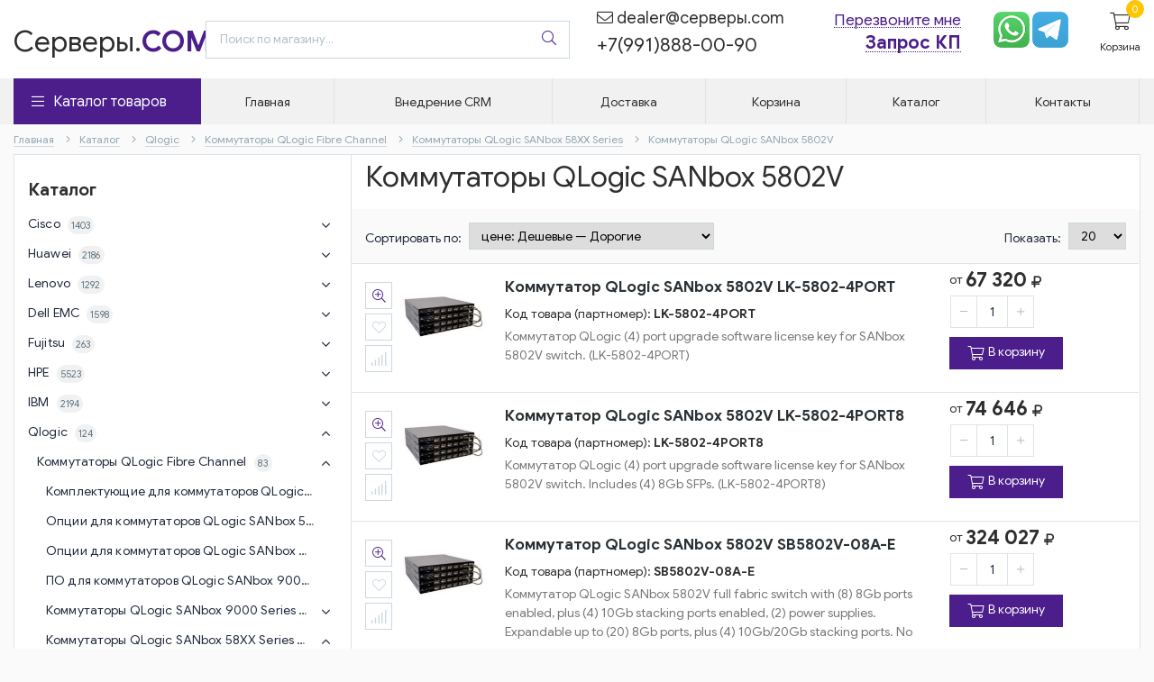

--- FILE ---
content_type: text/html; charset=UTF-8, text/html
request_url: https://stat-ch.storeland.ru/
body_size: 25
content:
{"memory":22728,"time":0.0004291534423828125,"errors":[],"notice":[]}

--- FILE ---
content_type: text/css
request_url: https://xn--b1afb6bcb9e.com/design//design/bitrix.css
body_size: 3549
content:
section.screen11 h3 {
    text-align: center;
    margin-bottom: 25pt;
}
section.screen11 h2 {
    font-weight: 600;
    font-size: xx-large;
    color: #4c1e8b;
}
.bitrix.callbackForm .pp {
    color: black;
    right: 40px;
}
.screen1 h1 {
	font-size: 40px;
	line-height: 48px;
	color: #fff;
	margin-bottom: 85px;
	position: relative;
}
.scr1_text p strong,
.screen1 h1,
.screen1 h2 {
	font-family: 'Google Sans', 'Roboto', sans-serif;
}
.screen1 h1,
.screen1 h2,
.screen1 h3,
.screen1 h4,
.screen1 h5,
.screen1 h6 {
	font-weight: 400;
	font-family: 'Google Sans', 'Roboto', sans-serif;
	color: white;
	text-align: center;
}
.screen1 h3 {
    margin-bottom: 16pt;
}
.screen1 h1 strong {
	color: #d6f1fb;
	font-family: 'Google Sans', 'Roboto', sans-serif;
}
.scr1_text p {
	font-family: 'Google Sans', 'Roboto', sans-serif;
	font-size: 30px;
	color: #fff;
}
.screen1 {
	padding: 110px 10px 60px;
	position: relative;
}
.scr1_video {
	right: 0;
	bottom: 0;
}
.scr1_video,
.scr1_video:before {
	position: absolute;
	left: 0;
	top: 0;
}
.main_page_wrapper,
.scr1_video,
.scr6_block {
	overflow: hidden;
}
.scr1_video:before {
	content: "";
	display: block;
	width: 100%;
	height: 100%;
	background-color: rgba(25, 32, 38, .65);
}
.scr1_video,
.scr1_video:before {
	position: absolute;
	left: 0;
	top: 0;
}
.scr1_video video {
	width: 100%;
	height: 100%;
	outline: 0;
	border: none;
	-o-object-fit: cover;
	object-fit: cover;
}
audio,
canvas,
progress,
video {
	display: inline-block;
	vertical-align: baseline;
}
.screen1 .screen_content {
	position: relative;
	z-index: 1;
}
.screen_content {
	width: 100%;
	max-width: 1110px;
	margin: 0 auto;
}
.scr1_text {
	margin-bottom: 50px;
}
.btn_sl,
.main_btn,
.scr1_text,
h2 {
	text-align: center;
}
.bitrix input,
.bitrix button {
	max-width: inherit;
	width: 300px;
	height: 65px;
	border-radius: 30px;
	font-size: large;
	text-align: center;
}
.callback-input.bitrix {
	width: 35%;
	float: left;
	margin: auto;
}
.bitrix.callbackForm .pp {
	font-size: 10px;
	text-align: center;
	color: white;
	display: block;
	position: relative;
	text-align: right;
	width: 300px;
	margin-top: 16px;
	float: right;
	right: 82px;
}
.bitrix.callbackForm .pp a:hover {
	color: #9857ff;
	text-decoration: none;
}
/************** Section 2 *****************/
.screen2 {
	padding: 90px 10px 45px;
}
.sb_slide {
	width: 100%;
	max-width: 320px;
	text-align: left;
}
.sb_title {
	padding-bottom: 25px;
	border-bottom: 1px solid #e6e6e6;
	position: relative;
	margin-bottom: 30px;
	display: -webkit-box;
	display: -webkit-flex;
	display: -ms-flexbox;
	display: flex;
	-webkit-align-items: center;
	-ms-flex-align: center;
	align-items: center;
	-webkit-box-pack: justify;
	-webkit-justify-content: space-between;
	-ms-flex-pack: justify;
	justify-content: space-between;
}
.clients_block,
.info_line,
.lm_top,
.sb_title {
	-webkit-box-align: center;
}
.sb_title:before {
	content: '';
	display: block;
	width: 82px;
	height: 5px;
	-webkit-border-radius: 3px;
	border-radius: 3px;
	position: absolute;
	left: 0;
	top: 100%;
	-ms-transform: translateY(-50%);
	-webkit-transform: translateY(-50%);
	transform: translateY(-50%);
}
.btn_sl,
.sb_title:before {
	background-color: #4c1e8b;
}
.hidden_controls {
	display: none;
}
.slider_btns {
	min-width: 97px;
	text-align: center;
	margin-top: 50px;
}
.btn_sl {
	width: 39px;
	height: 39px;
	-webkit-border-radius: 50%;
	border-radius: 50%;
	margin-right: 15px;
	-webkit-box-shadow: 0 0 0 4px #ecf6d9;
	box-shadow: 0 0 0 4px #ecf6d9;
	color: #fefefe;
	font-size: 26px;
	line-height: 39px;
}
.btn_sl,
.sb_slide {
	display: inline-block;
	vertical-align: top;
}
.btn_sl,
.sb_title:before {
	background-color: #4c1e8b;
}
.btn_sl,
.main_btn,
.scr1_text,
h2 {
	text-align: center;
}
.zmdi {
	display: inline-block;
	font: normal normal normal 14px/1 'Material-Design-Iconic-Font';
	font-size: inherit;
	text-rendering: auto;
	-webkit-font-smoothing: antialiased;
	-moz-osx-font-smoothing: grayscale;
}
.btn_sl:last-child {
	margin-right: 0;
}
.sb_slider {
	margin-left: -35px;
	margin-right: -35px;
	position: relative;
}
.sb_slider,
.scr6_block__top,
.scr7_labels {
	text-align: center;
}
.slick-slider {
	box-sizing: border-box;
	-webkit-user-select: none;
	-moz-user-select: none;
	-ms-user-select: none;
	user-select: none;
	-webkit-touch-callout: none;
	-khtml-user-select: none;
	-ms-touch-action: pan-y;
	touch-action: pan-y;
}
.slick-list,
.slick-slider,
.slick-track {
	position: relative;
	display: block;
}
.sb_slider:before {
	left: 0;
	background: -webkit-gradient(linear, right top, left top, from(transparent), color-stop(80%, #fff));
	background: -webkit-linear-gradient(right, transparent 0, #fff 80%);
	background: -o-linear-gradient(right, transparent 0, #fff 80%);
	background: linear-gradient(to left, transparent 0, #fff 80%);
}
@font-face {
	font-family: AvenirNextCyr b;
	src: url(../fonts/AvenirNextCyr-Bold/AvenirNextCyr-Bold.eot?) format("eot"), url(../fonts/AvenirNextCyr-Bold/AvenirNextCyr-Bold.woff) format("woff"), url(../fonts/AvenirNextCyr-Bold/AvenirNextCyr-Bold.ttf) format("truetype");
	font-weight: 400;
	font-style: normal;
	font-display: swap;
}
@font-face {
	font-family: AvenirNextCyr d;
	src: url(../fonts/AvenirNextCyr-Demi/AvenirNextCyr-Demi.eot?) format("eot"), url(../fonts/AvenirNextCyr-Demi/AvenirNextCyr-Demi.woff) format("woff"), url(../fonts/AvenirNextCyr-Demi/AvenirNextCyr-Demi.ttf) format("truetype");
	font-weight: 400;
	font-style: normal;
	font-display: swap;
}
@font-face {
	font-family: AvenirNextCyr l;
	src: url(../fonts/AvenirNextCyr-Light/AvenirNextCyr-Light.eot?) format("eot"), url(../fonts/AvenirNextCyr-Light/AvenirNextCyr-Light.woff) format("woff"), url(../fonts/AvenirNextCyr-Light/AvenirNextCyr-Light.ttf) format("truetype");
	font-weight: 400;
	font-style: normal;
	font-display: swap;
}
@font-face {
	font-family: AvenirNextCyr m;
	src: url(../fonts/AvenirNextCyr-Medium/AvenirNextCyr-Medium.eot?) format("eot"), url(../fonts/AvenirNextCyr-Medium/AvenirNextCyr-Medium.woff) format("woff"), url(../fonts/AvenirNextCyr-Medium/AvenirNextCyr-Medium.ttf) format("truetype");
	font-weight: 400;
	font-style: normal;
	font-display: swap;
}
@font-face {
	font-family: AvenirNextCyr;
	src: url(../fonts/AvenirNextCyr-Regular/AvenirNextCyr-Regular.eot?) format("eot"), url(../fonts/AvenirNextCyr-Regular/AvenirNextCyr-Regular.woff) format("woff"), url(../fonts/AvenirNextCyr-Regular/AvenirNextCyr-Regular.ttf) format("truetype");
	font-weight: 400;
	font-style: normal;
	font-display: swap;
}
.slick-loading .slick-slide,
.slick-loading .slick-track {
	visibility: hidden
}
/*
.fancybox-nav, .slick-slider {
	-webkit-tap-highlight-color: transparent
}
.fancybox-nav, .slick-slider {
    -webkit-tap-highlight-color: transparent;
}
.fancybox-image, .fancybox-inner, .fancybox-nav, .fancybox-nav span, .fancybox-outer, .fancybox-skin, .fancybox-tmp, .fancybox-wrap, .fancybox-wrap iframe, .fancybox-wrap object {
	padding: 0;
	margin: 0;
	border: 0;
	outline: 0;
	vertical-align: top
}
.fancybox-wrap {
	position: absolute;
	top: 0;
	left: 0;
	z-index: 8020
}
.fancybox-inner, .fancybox-outer, .fancybox-skin {
	position: relative
}
.fancybox-skin {
	color: #444;
	text-shadow: none;
	-webkit-border-radius: 4px;
	-moz-border-radius: 4px;
	border-radius: 4px
}
.fancybox-opened {
	z-index: 8030
}
.fancybox-inner {
	overflow: hidden
}
.fancybox-type-iframe .fancybox-inner {
	-webkit-overflow-scrolling: touch
}
.fancybox-error {
	color: #444;
	font: 14px/20px "Helvetica Neue", Helvetica, Arial, sans-serif;
	margin: 0;
	padding: 15px;
	white-space: nowrap
}
.fancybox-iframe, .fancybox-image {
	display: block;
	width: 100%;
	height: 100%
}
.fancybox-image {
	max-width: 100%;
	max-height: 100%
}
#fancybox-loading, .fancybox-close, .fancybox-next span, .fancybox-prev span {
	background-image: url(../img/fancybox_sprite.png)
}
#fancybox-loading {
	position: fixed;
	top: 50%;
	left: 50%;
	margin-top: -22px;
	margin-left: -22px;
	background-position: 0 -108px;
	opacity: .8;
	cursor: pointer;
	z-index: 8060
}
.fancybox-close, .fancybox-nav, .fancybox-nav span {
	z-index: 8040;
	position: absolute;
	cursor: pointer
}
#fancybox-loading div {
	width: 44px;
	height: 44px;
	background: url(../img/fancybox_loading.gif) center center no-repeat
}
.fancybox-close {
	top: -18px;
	right: -18px;
	width: 36px;
	height: 36px
}
.fancybox-nav {
	top: 0;
	width: 40%;
	height: 100%;
	text-decoration: none;
	background: url(../img/blank.gif)
}
.fancybox-prev {
	left: 0
}
.fancybox-next {
	right: 0
}
.fancybox-nav span {
	top: 50%;
	width: 36px;
	height: 34px;
	margin-top: -18px;
	visibility: hidden
}
.fancybox-prev span {
	left: 10px;
	background-position: 0 -36px
}
.fancybox-next span {
	right: 10px;
	background-position: 0 -72px
}
.fancybox-nav:hover span {
	visibility: visible
}
.fancybox-tmp {
	position: absolute;
	top: -99999px;
	left: -99999px;
	visibility: hidden;
	max-width: 99999px;
	max-height: 99999px;
	overflow: visible !important
}
.fancybox-lock, .fancybox-lock body {
	overflow: hidden !important
}
.fancybox-lock {
	width: auto
}
.fancybox-lock-test {
	overflow-y: hidden !important
}
.fancybox-overlay {
	position: absolute;
	top: 0;
	left: 0;
	overflow: hidden;
	display: none;
	z-index: 8010;
	background: url(../img/fancybox_overlay.png)
}
.fancybox-overlay-fixed {
	position: fixed;
	bottom: 0;
	right: 0
}
.fancybox-lock .fancybox-overlay {
	overflow: auto;
	overflow-y: scroll
}
.fancybox-title {
	visibility: hidden;
	font: 400 13px/20px "Helvetica Neue", Helvetica, Arial, sans-serif;
	position: relative;
	text-shadow: none;
	z-index: 8050
}
.fancybox-opened .fancybox-title {
	visibility: visible
}
.fancybox-title-float-wrap {
	position: absolute;
	bottom: 0;
	right: 50%;
	margin-bottom: -35px;
	z-index: 8050;
	text-align: center
}
.fancybox-title-float-wrap .child {
	display: inline-block;
	margin-right: -100%;
	padding: 2px 20px;
	background: 0 0;
	background: rgba(0, 0, 0, .8);
	-webkit-border-radius: 15px;
	-moz-border-radius: 15px;
	border-radius: 15px;
	text-shadow: 0 1px 2px #222;
	color: #FFF;
	font-weight: 700;
	line-height: 24px;
	white-space: nowrap
}
.fancybox-title-outside-wrap {
	position: relative;
	margin-top: 10px;
	color: #fff
}
.fancybox-title-inside-wrap {
	padding-top: 10px
}
.fancybox-title-over-wrap {
	position: absolute;
	bottom: 0;
	left: 0;
	color: #fff;
	padding: 10px;
	background: #000;
	background: rgba(0, 0, 0, .8)
}
@media only screen and (-webkit-min-device-pixel-ratio: 1.5), only screen and (min--moz-device-pixel-ratio: 1.5), only screen and (min-device-pixel-ratio: 1.5) {
	#fancybox-loading, .fancybox-close, .fancybox-next span, .fancybox-prev span {
		background-image: url(../img/fancybox_sprite@2x.png);
		background-size: 44px 152px
	}
	#fancybox-loading div {
		background-image: url(../img/fancybox_loading@2x.gif);
		background-size: 24px 24px
	}
}*/
.slick-list,
.slick-slider,
.slick-track {
	position: relative;
	display: block
}
.slick-slider {
	box-sizing: border-box;
	-webkit-user-select: none;
	-moz-user-select: none;
	-ms-user-select: none;
	user-select: none;
	-webkit-touch-callout: none;
	-khtml-user-select: none;
	-ms-touch-action: pan-y;
	touch-action: pan-y
}
.slick-list {
	overflow: hidden;
	margin: 0;
	padding: 0
}
.slick-list:focus {
	outline: 0
}
.slick-list.dragging {
	cursor: pointer;
	cursor: hand
}
.slick-slider .slick-list,
.slick-slider .slick-track {
	-webkit-transform: translate3d(0, 0, 0);
	-moz-transform: translate3d(0, 0, 0);
	-ms-transform: translate3d(0, 0, 0);
	-o-transform: translate3d(0, 0, 0);
	transform: translate3d(0, 0, 0)
}
.slick-track {
	top: 0;
	left: 0;
	margin-left: auto;
	margin-right: auto
}
.slick-track:after,
.slick-track:before {
	display: table;
	content: ''
}
.slick-track:after {
	clear: both
}
.slick-slide {
	display: none;
	float: left;
	height: 100%;
	min-height: 1px
}
[dir=rtl] .slick-slide {
	float: right
}
.slick-slide img {
	display: block
}
.slick-slide.slick-loading img {
	display: none
}
.slick-slide.dragging img {
	pointer-events: none
}
.slick-initialized .slick-slide {
	display: block
}
.slick-vertical .slick-slide {
	display: block;
	height: auto;
	border: 1px solid transparent
}
.slick-arrow.slick-hidden {
	display: none
}
.sb_slide-row {
	display: flex;
	justify-content: space-between;
	margin-bottom: 15px;
	margin-top: 10px;
	font-weight: 600;
	font-size: larger;
}
.slick-slide h5 {
	margin-top: 10px;
}
.sl_section_grey {
	background-color: #f8f8f8;
}
.sl_section {
	padding: 45px 10px;
}
/*************ЗАПРЕТ ССЫЛОК*************/
.sb_slide {
	pointer-events: none;
}
/*************END ЗАПРЕТ ССЫЛОК*************/
.projects-block {
	border: 1px solid #c1c1c1;
	border-radius: 10px;
	display: flex;
	padding: 0 15px;
	margin-bottom: 30px;
	margin-top: 30px;
}
.projects-block_item {
	width: 21%;
	padding: 22px 15px 42px;
	text-align: center;
}
.projects-block_text-1 {
	font-size: 24px;
	color: #4c1e8b margin-bottom: 15px;
}
.projects-block_text-2 {
	font-size: 14px;
	color: #555758;
	margin-bottom: 39px;
}
.projects-block_text-3 {
	font-size: 18px;
	color: #555758;
	margin-bottom: 17px;
}
.projects-block_text-3 span,
.projects-block_text-4 span {
	display: none;
}
.projects-block_text-4 {
	font-size: 18px;
	color: #555758;
	margin-bottom: 30px;
}
.projects-block_line {
	height: 1px;
	background: #c1c1c1;
	margin-bottom: 30px;
}
.projects-block_text-hidden {
	font-size: 18px;
	color: #222;
	display: none;
}
.projects-block_text-5 {
	font-size: 14px;
	color: #4c1e8b;
	line-height: 22px;
}
.projects-block_text-5 span {
	font-size: 18px;
}
.projects-block_text-6 {
	font-size: 14px;
	color: #222;
	line-height: 22px;
}
.projects-block_text-6 s {
	font-size: 15px;
}
.projects-block_item:last-child {
	width: 300px;
	padding-top: 28px;
	padding-left: 2px;
}
.projects-block_users {
	font: 16px/17px 'Google Sans', 'Roboto', sans-serif;
	color: #555758;
	background: url(https://garnet-lab.ru/img/icon-user.svg) left center no-repeat;
	padding-left: 33px;
	text-align: left;
	margin-bottom: 24px;
	background-size: 17px 17px;
}
.projects-block_cloud {
	font: 16px/22px 'Google Sans', 'Roboto', sans-serif;
	color: #555758;
	background: url(https://garnet-lab.ru/img/icon-cloud.svg) left center no-repeat;
	padding-left: 33px;
	margin-bottom: 63px;
	text-align: left;
	background-size: 22px 15px;
}
.projects-block_price {
	font: 16px/18px 'Google Sans', 'Roboto', sans-serif;
	color: #555758;
	background: url(https://garnet-lab.ru/img/icon-price.svg) left center no-repeat;
	background-size: contain;
	padding-left: 33px;
	text-align: left;
}
.scr10_top {
	margin-bottom: 80px;
}
.projects-block_image {
	padding-bottom: 9px;
}
.screen10 {
	padding: 75px 10px 15px;
	position: relative;
}
.scr10_frame_wrapper {
	position: relative;
	width: 100%;
	max-width: 1110px;
	margin: 0 auto;
	display: flex;
	align-items: center;
}
.scr10_frame_wrapper .lazy_img {
	margin-right: 60px;
}
.scr10_frame_block {
	width: 100%;
	position: relative;
	z-index: 0;
}
.scr10_frame_block table {
	width: 100%;
	color: #222;
	font-size: 16px;
	text-align: center;
	border-collapse: separate!important;
}
.scr10_frame_block table tr:first-child td:first-child {
	border-top: none;
}
.scr10_frame_block table tr td:first-child {
	text-align: left;
	padding-left: 0;
}
.scr10_frame_block table tr td {
	padding: 15px 10px;
	
}
.scr10_frame_block table tr:first-child td:nth-child(2) {
	
	position: relative;
}
.scr10_frame_block table tr td:nth-child(2) {
	
	position: relative;
	background: #fff;
}
.scr10_frame_block table tr td {
	padding: 15px 10px;
	
}
.scr10_frame_block table tr td:nth-child(2):before {
	content: "";
	display: block;
	width: 100%;
	height: 100%;
  position: absolute;
	left: 0;
	top: 0;
	z-index: -1;
}
.scr10_frame_block table b {
	color: #4c1e8b;
}
/*.scr10_frame_block table tr:first-child td:nth-child(2):after {
	content: "";
	display: block;
	width: 5px;
	height: 2px;
	background: #bfbfbf;
	position: absolute;
	top: -2px;
	right: -3px;
}*/
.scr10_frame_block table tr td {
	padding: 15px 10px;
	
}
.scr10_frame_block table b {
	color: #4c1e8b;
}
.scr10_frame_block table tr td {
	padding: 15px 10px;
	
}
.scr10_frame_block table b {
	color: #4c1e8b;
}
.scr10_frame_block table tr td:first-child {
	text-align: left;
	padding-left: 0;
}
.scr10_frame_block table tr td {
	padding: 15px 10px;
	
}
.scr10_frame_block table tr td:nth-child(2) {
	
	
	position: relative;
	background: #fff;
}
.scr10_frame_block table tr td {
	padding: 15px 10px;
	
}
.scr10_frame_block table tr td:nth-child(2):before {
	content: "";
	display: block;
	width: 100%;
	height: 100%;
	position: absolute;
	left: 0;
	top: 0;
	z-index: -1;
}
.scr10_frame_block table tr td:last-child {
}
.scr10_frame_block table tr td {
	padding: 15px 10px;
	
}